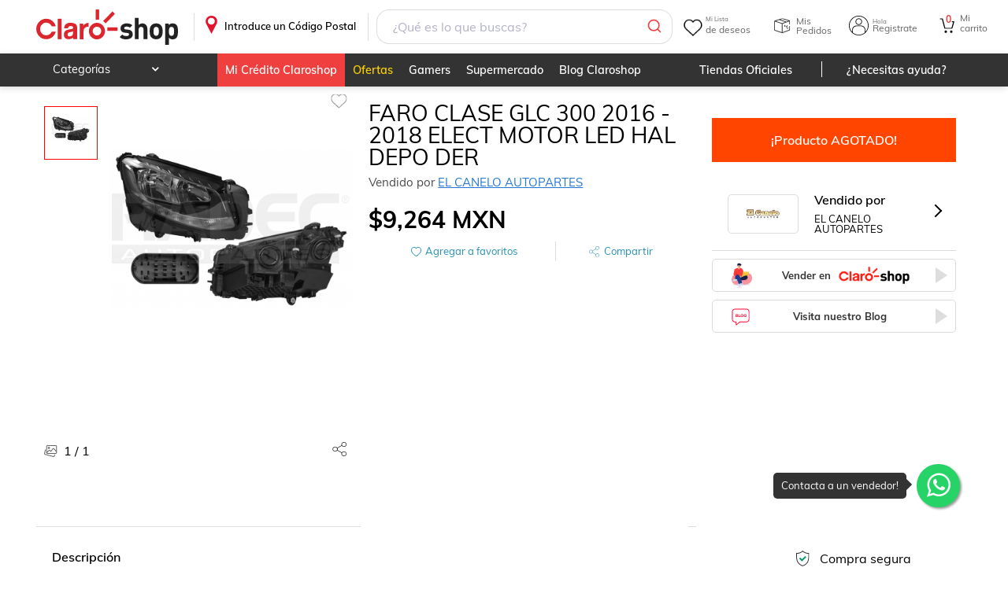

--- FILE ---
content_type: image/svg+xml
request_url: https://www.claroshop.com/theme/default/shareBlue.svg
body_size: -30
content:
<svg width="13" height="14" xmlns="http://www.w3.org/2000/svg">
    <path d="M8.965 9.901c-.124.124-.23.26-.323.404L4.558 7.828a2.343 2.343 0 0 0 0-1.744l4.086-2.458A2.361 2.361 0 1 0 10.636 0a2.365 2.365 0 0 0-2.363 2.361c0 .297.057.58.157.842L4.34 5.664A2.363 2.363 0 0 0 0 6.956a2.362 2.362 0 0 0 4.34 1.292l4.09 2.48a2.357 2.357 0 0 0 2.206 3.204A2.357 2.357 0 0 0 13 11.572c0-.631-.246-1.225-.693-1.67a2.367 2.367 0 0 0-3.342 0zM10.636.472c1.043 0 1.891.848 1.891 1.89 0 1.041-.848 1.889-1.89 1.889a1.892 1.892 0 0 1-1.891-1.89c0-1.041.848-1.889 1.89-1.889zM2.364 8.845A1.892 1.892 0 0 1 .473 6.956c0-1.042.848-1.89 1.89-1.89 1.043 0 1.892.848 1.892 1.89 0 1.042-.849 1.89-1.891 1.89zm9.61 4.062a1.894 1.894 0 0 1-2.675 0 1.876 1.876 0 0 1-.553-1.336 1.885 1.885 0 0 1 1.89-1.888 1.885 1.885 0 0 1 1.891 1.888c0 .505-.196.98-.554 1.336z" fill="#2591B4" fill-rule="nonzero"/>
</svg>
